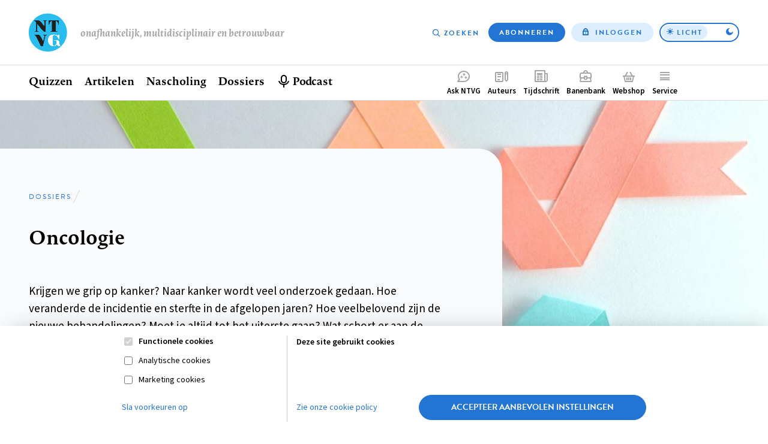

--- FILE ---
content_type: text/html; charset=UTF-8
request_url: https://www.ntvg.nl/dossiers/oncologie
body_size: 11918
content:
<!DOCTYPE html>
<html lang="nl" dir="ltr" prefix="og: https://ogp.me/ns#">
<head>
  <meta charset="utf-8" />
<meta name="description" content="Krijgen we grip op kanker? Naar kanker wordt veel onderzoek gedaan. Hoe veranderde de incidentie en sterfte in de afgelopen jaren? Hoe veelbelovend zijn de nieuwe behandelingen? Moet je altijd tot het uiterste gaan? Wat schort er aan de manier waarop we nieuwe oncolytica testen? Wat zijn veelvoorkomende bijwerkingen van immuuntherapie?Lees in het NTvG-dossier alle artikelen over dit onderwerp. En abonneer u op de e-mail alert zodat u ook de toekomstige artikelen over dit onderwerp niet mist." />
<link rel="canonical" href="https://www.ntvg.nl/dossiers/oncologie" />
<meta name="robots" content="max-image-preview:large" />
<meta property="og:site_name" content="NTVG" />
<meta property="og:title" content="Oncologie" />
<meta property="og:image" content="https://www.ntvg.nl/uploads/styles/og/public/2021-10/kanker_pixabay.jpg?itok=h2a-vLEz" />
<meta name="Generator" content="Drupal 11 (https://www.drupal.org); Commerce 3" />
<meta name="MobileOptimized" content="width" />
<meta name="HandheldFriendly" content="true" />
<meta name="viewport" content="width=device-width, initial-scale=1.0" />
<script>
window.dataLayer = window.dataLayer || [];
window.dataLayer.push({
    "entity": {
        "type": "node",
        "bundle": "dossier",
        "id": "1268469",
        "label": "Oncologie",
        "restricted": false
    },
    "user": {
        "primary_role": null
    }
});
</script>

  <title>Oncologie | NTVG</title>
  <link rel="stylesheet" media="all" href="/uploads/css/css_0-RwXQax4jtmlWDFqg0-a5Zidh17xb6pYtGqSUjVczQ.css?delta=0&amp;language=nl&amp;theme=frontend&amp;include=eJxLy0lM108DEno5mXnZ8YlZiRU6aUX5eSWpeSn66Tn5SYk5AO7fDW8" />
<link rel="stylesheet" media="all" href="/uploads/css/css_GJD2FCUNMSZH6FwZdZkn5FnlOLHQvfhBrfJJ4qY70M0.css?delta=1&amp;language=nl&amp;theme=frontend&amp;include=eJxLy0lM108DEno5mXnZ8YlZiRU6aUX5eSWpeSn66Tn5SYk5AO7fDW8" />

  <script>
    (function(d) {
      var config = {
          kitId: 'yhw5hpq',
          scriptTimeout: 0,
          async: true,
          classes: false,
          events: false
        },
        tk=d.createElement("script"),
        s=d.getElementsByTagName("script")[0];
      tk.src='https://use.typekit.net/'+config.kitId+'.js';
      tk.async=true;
      tk.onload=function(){try{Typekit.load(config)}catch(e){}};
      s.parentNode.insertBefore(tk,s)
    })(document);
  </script>
  <noscript><link rel="stylesheet" href="https://use.typekit.net/yhw5hpq.css"></noscript>
  <script type="application/json" data-drupal-selector="drupal-settings-json">{"path":{"baseUrl":"\/","pathPrefix":"","currentPath":"node\/1268469","currentPathIsAdmin":false,"isFront":false,"currentLanguage":"nl"},"pluralDelimiter":"\u0003","suppressDeprecationErrors":true,"ajaxPageState":{"libraries":"[base64]","theme":"frontend","theme_token":null},"ajaxTrustedUrl":{"\/nieuwsbrief":true,"\/dossiers\/oncologie":true},"gtag":{"tagId":"","consentMode":false,"otherIds":[],"events":[],"additionalConfigInfo":[]},"gtm":{"tagId":null,"settings":{"data_layer":"dataLayer","include_environment":false},"tagIds":["GTM-M2PXQ5X"]},"viewsAjaxHistory":{"renderPageItem":0,"initialExposedInput":{"views_dom_id:9930f492ce609fb28555612610f47ca1f374f98a7bde60ba4362700d4be680e5":null,"views_dom_id:42d16e50e574e49ea019a35e3996c4574df69ce474b55d0274dc63b67555ad5d":null}},"views":{"ajax_path":"\/views\/ajax","ajaxViews":{"views_dom_id:9930f492ce609fb28555612610f47ca1f374f98a7bde60ba4362700d4be680e5":{"view_name":"dossier_podcasts","view_display_id":"overview","view_args":"1268469","view_path":"\/node\/1268469","view_base_path":null,"view_dom_id":"9930f492ce609fb28555612610f47ca1f374f98a7bde60ba4362700d4be680e5","pager_element":0},"views_dom_id:42d16e50e574e49ea019a35e3996c4574df69ce474b55d0274dc63b67555ad5d":{"view_name":"dossier_articles","view_display_id":"overview","view_args":"1268469","view_path":"\/node\/1268469","view_base_path":null,"view_dom_id":"42d16e50e574e49ea019a35e3996c4574df69ce474b55d0274dc63b67555ad5d","pager_element":0}}},"better_exposed_filters":{"autosubmit_exclude_textfield":false},"zlogin":0,"user":{"uid":0,"permissionsHash":"2d9c9c36490c9f82c8908629806ad87f7465637e03474e249f53849fb803d8cf"}}</script>
<script src="/uploads/js/js_FufuWXZfoHZz2XSyr1pXIhyJ-jcEEdzg8TCv5t4dM6I.js?scope=header&amp;delta=0&amp;language=nl&amp;theme=frontend&amp;include=[base64]"></script>
<script src="/modules/contrib/google_tag/js/gtag.js?t8uup4"></script>
<script src="/modules/contrib/google_tag/js/gtm.js?t8uup4"></script>

</head>
<body>
<input id="invert-color-scheme" type="checkbox" tabindex="-1">
<script integrity="sha384-98ba96b952a31d738750eaf47e9ff9c22d6cbdf88f50bad5ed6a72c3672b35b9eba788259bb03021db5bfb0071e8994f">document.getElementById('invert-color-scheme').checked = !!localStorage.getItem('ntvg-invert-color-scheme')</script>
<a href="#main-content" class="skip-link">Overslaan en naar de inhoud gaan</a>
<noscript><iframe src="https://www.googletagmanager.com/ns.html?id=GTM-M2PXQ5X"
                  height="0" width="0" style="display:none;visibility:hidden"></iframe></noscript>

  <div class="dialog-off-canvas-main-canvas" data-off-canvas-main-canvas>
    
  <div id="state-navbar" hidden></div>
  <div id="state-navbar-service" hidden></div>
  <div id="state-navbar-my" hidden></div>

  <div class="page page--dossier page--header-image">
          <header class="page__header page-header">
          <div class="page-header__topbar region-topbar">
        <div id="block-sitebranding" class="region-topbar__sitebranding block-sitebranding">
  
              
        <div class="block-sitebranding__logo">
      <a class="block-sitebranding__logo-link" href="/" rel="home">
        <img class="block-sitebranding__logo-image" src="/logo.svg" alt="Home" width="102" height="56" />
      </a>
    </div>
          <div class="block-sitebranding__site-slogan">
      Onafhankelijk, multidisciplinair en betrouwbaar
    </div>
    </div>
<nav aria-labelledby="block-topnavigation-title" id="block-topnavigation" class="region-topbar__topnavigation block-topnavigation">
            
  <h2 id="block-topnavigation-title" class="visually-hidden block-topnavigation__title">Top navigation</h2>
  

            

    
                      <ul class="block-topnavigation__menu">
                                                <li class="block-topnavigation__menu-item">
                          <a href="/zoeken" data-icon="search" class="block-topnavigation__menu-item-link" data-drupal-link-system-path="search">Zoeken</a>
                                  </li>
                                                <li class="block-topnavigation__menu-item">
                          <a href="/abonneren" data-icon="subscribe" class="block-topnavigation__menu-item-link" data-drupal-link-system-path="subscribe">Abonneren</a>
                                  </li>
                                                <li class="block-topnavigation__menu-item">
                          <a href="/inloggen?destination=/dossiers/oncologie" data-icon="login" class="block-topnavigation__menu-item-link" data-drupal-link-query="{&quot;destination&quot;:&quot;\/dossiers\/oncologie&quot;}" data-drupal-link-system-path="user/login">Inloggen</a>
                                  </li>
              </ul>
      
      <label class="block-topnavigation__color-scheme-toggle color-scheme-toggle"
       for="invert-color-scheme"
       tabindex="0"
       role="button"
       aria-label="Toggle color scheme from"
>
  <span data-light>Licht</span>
  <span data-dark>Donker</span>
</label>


  </nav>


  <nav class="region-topbar__states block-states">
    <a class="block-states__link block-states__link--close" href="#" hidden>
      <span class="block-states__link-label">Sluiten</span>
    </a>

    
    <a class="block-states__link block-states__link--navbar" href="#state-navbar">
      <span class="block-states__link-label">Menu</span>
    </a>

    <a class="block-states__link block-states__link--navbar-close" href="#" hidden>
      <span class="block-states__link-label" title="Menu sluiten">Menu</span>
    </a>
  </nav>
  </div>


          <div class="page-header__navbar region-navbar">
          <nav aria-labelledby="block-mainnavigation-title" id="block-mainnavigation" class="region-navbar__mainnavigation block-mainnavigation">
            
  <h2 id="block-mainnavigation-title" class="visually-hidden block-mainnavigation__title">Hoofdnavigatie</h2>
  

            

    
                      <ul class="block-mainnavigation__menu">
                                                <li class="block-mainnavigation__menu-item">
                          <a href="/" class="block-mainnavigation__menu-item-link" data-drupal-link-system-path="&lt;front&gt;">Home</a>
                                  </li>
                                                <li class="block-mainnavigation__menu-item block-mainnavigation__menu-item--collapsed">
                          <a href="/quizzen" class="block-mainnavigation__menu-item-link" data-drupal-link-system-path="node/10000007">Quizzen</a>
                                  </li>
                                                <li class="block-mainnavigation__menu-item block-mainnavigation__menu-item--collapsed">
                          <a href="/artikelen" class="block-mainnavigation__menu-item-link" data-drupal-link-system-path="artikelen">Artikelen</a>
                                  </li>
                                                <li class="block-mainnavigation__menu-item">
                          <a href="/nascholing" class="block-mainnavigation__menu-item-link" data-drupal-link-system-path="node/10006835">Nascholing</a>
                                  </li>
                                                <li class="block-mainnavigation__menu-item">
                          <a href="/dossiers" class="block-mainnavigation__menu-item-link" data-drupal-link-system-path="dossiers">Dossiers</a>
                                  </li>
                                                <li class="block-mainnavigation__menu-item">
                          <a href="/podcast" title="Beluister podcast" class="block-mainnavigation__menu-item-link" data-drupal-link-system-path="node/10001545">Podcast</a>
                                  </li>
              </ul>
      
    

  </nav>
<nav aria-labelledby="block-complementary-navigation-title" id="block-complementary-navigation" class="region-navbar__complementary-navigation block-complementary-navigation">
            
  <h2 id="block-complementary-navigation-title" class="visually-hidden block-complementary-navigation__title">Complementair menu</h2>
  

            

    
                      <ul class="block-complementary-navigation__menu">
                                                <li class="block-complementary-navigation__menu-item">
                          <a href="/ask-ntvg" data-icon="chat-bubble" class="block-complementary-navigation__menu-item-link" data-drupal-link-system-path="ask-ntvg">Ask NTVG</a>
                                </li>
                                                <li class="block-complementary-navigation__menu-item">
                          <a href="/service/authors/instructions" data-icon="paper-pencil" class="block-complementary-navigation__menu-item-link">Auteurs</a>
                                </li>
                                                <li class="block-complementary-navigation__menu-item">
                          <a href="/tijdschrift" data-icon="magazine" class="block-complementary-navigation__menu-item-link" data-drupal-link-system-path="magazine">Tijdschrift</a>
                                </li>
                                                <li class="block-complementary-navigation__menu-item">
                          <a href="https://vacatures.ntvg.nl/" data-icon="job-posting" class="block-complementary-navigation__menu-item-link">Banenbank</a>
                                </li>
                                                <li class="block-complementary-navigation__menu-item">
                          <a href="/webshop" data-icon="shopping-basket" class="block-complementary-navigation__menu-item-link" data-drupal-link-system-path="webshop">Webshop</a>
                                </li>
                                                <li class="block-complementary-navigation__menu-item block-complementary-navigation__menu-item--expanded">
                          <a href="#state-navbar-service" data-icon="service" class="block-complementary-navigation__menu-item-link">Service</a>
                                                <ul class="block-complementary-navigation__submenu" data-menu="service">
        <a class="block-complementary-navigation__submenu-close" href="#">
          <span>Sluiten</span>
        </a>

        <span class="block-complementary-navigation__submenu-title">
                      <a class="block-complementary-navigation__submenu-title-link" href="/service">
              Service
            </a>
                  </span>

                                                <li class="block-complementary-navigation__submenu-item">
                          <a href="/service/contact" class="block-complementary-navigation__submenu-item-link" data-drupal-link-system-path="node/10000009">Contact</a>
                                  </li>
                                                <li class="block-complementary-navigation__submenu-item">
                          <a href="/service/veelgestelde-vragen" class="block-complementary-navigation__submenu-item-link" data-drupal-link-system-path="node/10000012">Veelgestelde vragen</a>
                                  </li>
                                                <li class="block-complementary-navigation__submenu-item">
                          <a href="https://www.ntvg.nl/abonneren" title="Abonneren" class="block-complementary-navigation__submenu-item-link">Abonneren</a>
                                  </li>
                                                <li class="block-complementary-navigation__submenu-item block-complementary-navigation__submenu-item--collapsed">
                          <a href="/service/auteurs" class="block-complementary-navigation__submenu-item-link" data-drupal-link-system-path="node/10000017">Auteurs</a>
                                  </li>
                                                <li class="block-complementary-navigation__submenu-item">
                          <a href="/service/adverteren-het-ntvg" class="block-complementary-navigation__submenu-item-link" data-drupal-link-system-path="node/10000016">Adverteren</a>
                                  </li>
                                                <li class="block-complementary-navigation__submenu-item block-complementary-navigation__submenu-item--collapsed">
                          <a href="/service/over-ntvg" class="block-complementary-navigation__submenu-item-link" data-drupal-link-system-path="node/10000013">Over NTVG</a>
                                  </li>
                                                <li class="block-complementary-navigation__submenu-item">
                          <a href="/av" title="Algemene Voorwaarden NTvG" class="block-complementary-navigation__submenu-item-link">Algemene Voorwaarden</a>
                                  </li>
                                                <li class="block-complementary-navigation__submenu-item">
                          <a href="https://www.ntvg.nl/nieuwsbrief" title="Meld je aan voor één van onze nieuwsbrieven" class="block-complementary-navigation__submenu-item-link">Nieuwsbrieven</a>
                                  </li>
                                                <li class="block-complementary-navigation__submenu-item">
                          <a href="/service/over-ntvg/werken-bij-het-ntvg" title="Kom werken bij het NTvG" class="block-complementary-navigation__submenu-item-link" data-drupal-link-system-path="node/10000064">Vacatures</a>
                                  </li>
              </ul>
      
                    </li>
                                                <li class="block-complementary-navigation__menu-item">
                          <a href="/zoeken" data-icon="search" class="block-complementary-navigation__menu-item-link" data-drupal-link-system-path="search">Zoeken</a>
                                </li>
                                                <li class="block-complementary-navigation__menu-item">
                          <a href="/abonneren" data-icon="subscribe" class="block-complementary-navigation__menu-item-link" data-drupal-link-system-path="subscribe">Abonneren</a>
                                </li>
              </ul>
      
        <label class="block-complementary-navigation__color-scheme-toggle color-scheme-toggle"
       for="invert-color-scheme"
       tabindex="0"
       role="button"
       aria-label="Toggle color scheme from"
>
  <span data-light>Licht</span>
  <span data-dark>Donker</span>
</label>
  

  </nav>

      </div>


        <a id="main-content" tabindex="-1"></a>        
      </header>
    
          <main class="page__body page-body">
          <div class="page-body__content-header region-content-header">
            <div id="block-breadcrumb" class="region-content-header__breadcrumb block-breadcrumb">
  
              
            <nav class="breadcrumb" aria-labelledby="breadcrumb">
          <h2 id="breadcrumb" class="breadcrumb__label">Kruimelpad</h2>
        <ol class="breadcrumb__list" itemscope itemtype="http://schema.org/BreadcrumbList">
          <li class="breadcrumb__item" itemprop="itemListElement" itemscope itemtype="http://schema.org/ListItem">
                  <a class="breadcrumb__item-link" href="/" itemprop="item"><span itemprop="name">Home</span></a>
                <meta itemprop="position" content="1" />
      </li>
          <li class="breadcrumb__item" itemprop="itemListElement" itemscope itemtype="http://schema.org/ListItem">
                  <a class="breadcrumb__item-link" href="/dossiers" itemprop="item"><span itemprop="name">Dossiers</span></a>
                <meta itemprop="position" content="2" />
      </li>
        </ol>
  </nav>

      </div>
  <div id="block-pagetitle" class="region-content-header__pagetitle block-pagetitle">
  
              
        
  <h1>
<span>Oncologie</span>
</h1>


      </div>
  <div id="block-header-node" class="region-content-header__header-node block-header-node">
  
              
        
<div class="node-dossier-header node-dossier-header--promoted">
            <div class="node-dossier-header__image">
                                                        <div class="media-image-visual">
              <div class="media-image-visual__source">
                                                            <picture>
                  <source srcset="/uploads/styles/3x1_xl/public/2021-10/kanker_pixabay.jpg?itok=rrrLmysf 1x" media="all and (min-width: 90rem)" type="image/jpeg" width="1920" height="640"/>
              <source srcset="/uploads/styles/3x1_lg/public/2021-10/kanker_pixabay.jpg?itok=wWcM7oaU 1x" media="all and (min-width: 75rem) and (max-width: 89.999rem)" type="image/jpeg" width="1620" height="540"/>
              <source srcset="/uploads/styles/3x1_md/public/2021-10/kanker_pixabay.jpg?itok=dKAOoi-H 1x" media="all and (min-width: 62rem) and (max-width: 74.999rem)" type="image/jpeg" width="1020" height="340"/>
              <source srcset="/uploads/styles/16x10_xs/public/2021-10/kanker_pixabay.jpg?itok=PbYS6-Rw 1x" media="all and (min-width: 36rem) and (max-width: 61.999rem)" type="image/jpeg" width="640" height="400"/>
              <source srcset="/uploads/styles/16x10_xs/public/2021-10/kanker_pixabay.jpg?itok=PbYS6-Rw 1x" media="all and (max-width: 35.999rem)" type="image/jpeg" width="640" height="400"/>
                  <img loading="eager" class="responsive-image" data-focal-x="5" data-focal-y="5" width="1920" height="640" src="/uploads/styles/3x1_xl/public/2021-10/kanker_pixabay.jpg?itok=rrrLmysf" alt="Oncologie" />

  </picture>

                    </div>

  </div>
                    </div>


  <div class="node-dossier-header__content">
            <div class="node-dossier-header__body">
                                              
  <div class="node-dossier-header__body-item text-minimal-html"><p>Krijgen we grip op kanker?&nbsp;Naar kanker wordt veel onderzoek gedaan. Hoe veranderde de incidentie en sterfte in de afgelopen jaren? Hoe veelbelovend zijn de nieuwe behandelingen? Moet je altijd tot het uiterste gaan?&nbsp;Wat schort er aan de manier waarop we nieuwe oncolytica testen? Wat zijn veelvoorkomende&nbsp;bijwerkingen van immuuntherapie?</p><p>Lees in het NTvG-dossier alle artikelen over dit onderwerp. En abonneer u&nbsp;op de e-mail&nbsp;<em>alert</em>&nbsp;zodat u ook de toekomstige artikelen over dit onderwerp niet mist.&nbsp;</p></div>
                    </div>

  </div>
</div>

      </div>

      </div>


        

          <div class="page-body__content region-content">
            <div id="block-messages" class="region-content__messages block-messages">
  
              
        <div data-drupal-messages-fallback class="hidden"></div>
      </div>
  <div id="block-primary-content" class="region-content__primary-content block-primary-content">
  
              
        
<article class="node-dossier-full node-dossier-full--promoted">
      
        

    
    <div class="node-dossier-full__content">
      
    </div>

      </article>

      </div>
  <div class="views-element-container region-content__dossier-articles block-dossier-articles" id="block-dossier-articles">
          
            
      <div><div class="view-dossier-articles-overview js-view-dom-id-42d16e50e574e49ea019a35e3996c4574df69ce474b55d0274dc63b67555ad5d"><section class="view-filters"><input class="view-filters__toggle" type="checkbox" id="-toggle"><h2 class="view-filters__title"><label for="-toggle">
          Filter Artikelen        </label></h2><div class="view-filters__content"><form class="bef-exposed-form form-views-exposed-form" data-bef-auto-submit-full-form="" data-bef-auto-submit="" data-bef-auto-submit-delay="1000" data-bef-auto-submit-minimum-length="3" data-drupal-selector="views-exposed-form-dossier-articles-overview" action="/dossiers/oncologie" method="get" id="views-exposed-form-dossier-articles-overview" accept-charset="UTF-8"><fieldset data-drupal-selector="edit-category" id="edit-category--wrapper" class="fieldgroup form-composite form-type-checkboxes js-form-item form-item js-form-wrapper form-wrapper"><legend><span class="form-type-checkboxes__legend">Rubriek</span></legend><div class="form-type-checkboxes__content"><div class="form-type-checkboxes-tree form-type-checkboxes-tree--nested form-type-checkboxes-tree--inline bef-select-all-none-nested"><ul class="form-type-checkboxes-tree__list"><li class="form-type-checkboxes-tree__item"><div class="form-type-checkboxes-tree__item-title form-views-exposed-form__category-n js-form-item js-form-type-checkbox js-form-item-category-n form-item form-type-checkbox"><input data-drupal-selector="edit-category-286" type="checkbox" id="edit-category-286" name="category[286]" value="286" class="form-checkbox" /><label for="edit-category-286" class="form-item__label option">Klinische praktijk <span>(44)</span></label></div><ul class="form-type-checkboxes-tree__list"><li class="form-type-checkboxes-tree__item"><div class="form-type-checkboxes-tree__item-title form-views-exposed-form__category-n js-form-item js-form-type-checkbox js-form-item-category-n form-item form-type-checkbox"><input data-drupal-selector="edit-category-10000100" type="checkbox" id="edit-category-10000100" name="category[10000100]" value="10000100" class="form-checkbox" /><label for="edit-category-10000100" class="form-item__label option">10 vragen over <span>(3)</span></label></div><li class="form-type-checkboxes-tree__item"><div class="form-type-checkboxes-tree__item-title form-views-exposed-form__category-n js-form-item js-form-type-checkbox js-form-item-category-n form-item form-type-checkbox"><input data-drupal-selector="edit-category-298" type="checkbox" id="edit-category-298" name="category[298]" value="298" class="form-checkbox" /><label for="edit-category-298" class="form-item__label option">Diagnose in beeld <span>(10)</span></label></div><li class="form-type-checkboxes-tree__item"><div class="form-type-checkboxes-tree__item-title form-views-exposed-form__category-n js-form-item js-form-type-checkbox js-form-item-category-n form-item form-type-checkbox"><input data-drupal-selector="edit-category-10000099" type="checkbox" id="edit-category-10000099" name="category[10000099]" value="10000099" class="form-checkbox" /><label for="edit-category-10000099" class="form-item__label option">Klinische praktijk <span>(11)</span></label></div><li class="form-type-checkboxes-tree__item"><div class="form-type-checkboxes-tree__item-title form-views-exposed-form__category-n js-form-item js-form-type-checkbox js-form-item-category-n form-item form-type-checkbox"><input data-drupal-selector="edit-category-296" type="checkbox" id="edit-category-296" name="category[296]" value="296" class="form-checkbox" /><label for="edit-category-296" class="form-item__label option">Casuïstiek <span>(6)</span></label></div><li class="form-type-checkboxes-tree__item"><div class="form-type-checkboxes-tree__item-title form-views-exposed-form__category-n js-form-item js-form-type-checkbox js-form-item-category-n form-item form-type-checkbox"><input data-drupal-selector="edit-category-295" type="checkbox" id="edit-category-295" name="category[295]" value="295" class="form-checkbox" /><label for="edit-category-295" class="form-item__label option">Stand van zaken <span>(4)</span></label></div><li class="form-type-checkboxes-tree__item"><div class="form-type-checkboxes-tree__item-title form-views-exposed-form__category-n js-form-item js-form-type-checkbox js-form-item-category-n form-item form-type-checkbox"><input data-drupal-selector="edit-category-527" type="checkbox" id="edit-category-527" name="category[527]" value="527" class="form-checkbox" /><label for="edit-category-527" class="form-item__label option">Leerartikel <span>(7)</span></label></div><li class="form-type-checkboxes-tree__item"><div class="form-type-checkboxes-tree__item-title form-views-exposed-form__category-n js-form-item js-form-type-checkbox js-form-item-category-n form-item form-type-checkbox"><input data-drupal-selector="edit-category-297" type="checkbox" id="edit-category-297" name="category[297]" value="297" class="form-checkbox" /><label for="edit-category-297" class="form-item__label option">Nieuwe technieken <span>(1)</span></label></div><li class="form-type-checkboxes-tree__item"><div class="form-type-checkboxes-tree__item-title form-views-exposed-form__category-n js-form-item js-form-type-checkbox js-form-item-category-n form-item form-type-checkbox"><input data-drupal-selector="edit-category-503" type="checkbox" id="edit-category-503" name="category[503]" value="503" class="form-checkbox" /><label for="edit-category-503" class="form-item__label option">Nieuwe technieken: 5 jaar later <span>(2)</span></label></div></ul><li class="form-type-checkboxes-tree__item"><div class="form-type-checkboxes-tree__item-title form-views-exposed-form__category-n js-form-item js-form-type-checkbox js-form-item-category-n form-item form-type-checkbox"><input data-drupal-selector="edit-category-283" type="checkbox" id="edit-category-283" name="category[283]" value="283" class="form-checkbox" /><label for="edit-category-283" class="form-item__label option">In het kort <span>(30)</span></label></div><ul class="form-type-checkboxes-tree__list"><li class="form-type-checkboxes-tree__item"><div class="form-type-checkboxes-tree__item-title form-views-exposed-form__category-n js-form-item js-form-type-checkbox js-form-item-category-n form-item form-type-checkbox"><input data-drupal-selector="edit-category-10000104" type="checkbox" id="edit-category-10000104" name="category[10000104]" value="10000104" class="form-checkbox" /><label for="edit-category-10000104" class="form-item__label option">In het kort <span>(17)</span></label></div><li class="form-type-checkboxes-tree__item"><div class="form-type-checkboxes-tree__item-title form-views-exposed-form__category-n js-form-item js-form-type-checkbox js-form-item-category-n form-item form-type-checkbox"><input data-drupal-selector="edit-category-301" type="checkbox" id="edit-category-301" name="category[301]" value="301" class="form-checkbox" /><label for="edit-category-301" class="form-item__label option">Nieuws <span>(13)</span></label></div></ul><li class="form-type-checkboxes-tree__item"><div class="form-type-checkboxes-tree__item-title form-views-exposed-form__category-n js-form-item js-form-type-checkbox js-form-item-category-n form-item form-type-checkbox"><input data-drupal-selector="edit-category-284" type="checkbox" id="edit-category-284" name="category[284]" value="284" class="form-checkbox" /><label for="edit-category-284" class="form-item__label option">Opinie <span>(22)</span></label></div><ul class="form-type-checkboxes-tree__list"><li class="form-type-checkboxes-tree__item"><div class="form-type-checkboxes-tree__item-title form-views-exposed-form__category-n js-form-item js-form-type-checkbox js-form-item-category-n form-item form-type-checkbox"><input data-drupal-selector="edit-category-290" type="checkbox" id="edit-category-290" name="category[290]" value="290" class="form-checkbox" /><label for="edit-category-290" class="form-item__label option">Commentaar <span>(10)</span></label></div><li class="form-type-checkboxes-tree__item"><div class="form-type-checkboxes-tree__item-title form-views-exposed-form__category-n js-form-item js-form-type-checkbox js-form-item-category-n form-item form-type-checkbox"><input data-drupal-selector="edit-category-291" type="checkbox" id="edit-category-291" name="category[291]" value="291" class="form-checkbox" /><label for="edit-category-291" class="form-item__label option">Ter discussie <span>(10)</span></label></div><li class="form-type-checkboxes-tree__item"><div class="form-type-checkboxes-tree__item-title form-views-exposed-form__category-n js-form-item js-form-type-checkbox js-form-item-category-n form-item form-type-checkbox"><input data-drupal-selector="edit-category-566" type="checkbox" id="edit-category-566" name="category[566]" value="566" class="form-checkbox" /><label for="edit-category-566" class="form-item__label option">Promotiestelling <span>(2)</span></label></div></ul><li class="form-type-checkboxes-tree__item"><div class="form-type-checkboxes-tree__item-title form-views-exposed-form__category-n js-form-item js-form-type-checkbox js-form-item-category-n form-item form-type-checkbox"><input data-drupal-selector="edit-category-285" type="checkbox" id="edit-category-285" name="category[285]" value="285" class="form-checkbox" /><label for="edit-category-285" class="form-item__label option">Onderzoek <span>(12)</span></label></div><ul class="form-type-checkboxes-tree__list"><li class="form-type-checkboxes-tree__item"><div class="form-type-checkboxes-tree__item-title form-views-exposed-form__category-n js-form-item js-form-type-checkbox js-form-item-category-n form-item form-type-checkbox"><input data-drupal-selector="edit-category-319" type="checkbox" id="edit-category-319" name="category[319]" value="319" class="form-checkbox" /><label for="edit-category-319" class="form-item__label option">Onderzoek <span>(12)</span></label></div></ul><li class="form-type-checkboxes-tree__item"><div class="form-type-checkboxes-tree__item-title form-views-exposed-form__category-n js-form-item js-form-type-checkbox js-form-item-category-n form-item form-type-checkbox"><input data-drupal-selector="edit-category-287" type="checkbox" id="edit-category-287" name="category[287]" value="287" class="form-checkbox" /><label for="edit-category-287" class="form-item__label option">Perspectief <span>(17)</span></label></div><ul class="form-type-checkboxes-tree__list"><li class="form-type-checkboxes-tree__item"><div class="form-type-checkboxes-tree__item-title form-views-exposed-form__category-n js-form-item js-form-type-checkbox js-form-item-category-n form-item form-type-checkbox"><input data-drupal-selector="edit-category-10000101" type="checkbox" id="edit-category-10000101" name="category[10000101]" value="10000101" class="form-checkbox" /><label for="edit-category-10000101" class="form-item__label option">Recht en Ethiek <span>(2)</span></label></div><li class="form-type-checkboxes-tree__item"><div class="form-type-checkboxes-tree__item-title form-views-exposed-form__category-n js-form-item js-form-type-checkbox js-form-item-category-n form-item form-type-checkbox"><input data-drupal-selector="edit-category-304" type="checkbox" id="edit-category-304" name="category[304]" value="304" class="form-checkbox" /><label for="edit-category-304" class="form-item__label option">Zorg <span>(11)</span></label></div><li class="form-type-checkboxes-tree__item"><div class="form-type-checkboxes-tree__item-title form-views-exposed-form__category-n js-form-item js-form-type-checkbox js-form-item-category-n form-item form-type-checkbox"><input data-drupal-selector="edit-category-445" type="checkbox" id="edit-category-445" name="category[445]" value="445" class="form-checkbox" /><label for="edit-category-445" class="form-item__label option">Organisatie van zorg <span>(1)</span></label></div><li class="form-type-checkboxes-tree__item"><div class="form-type-checkboxes-tree__item-title form-views-exposed-form__category-n js-form-item js-form-type-checkbox js-form-item-category-n form-item form-type-checkbox"><input data-drupal-selector="edit-category-10000136" type="checkbox" id="edit-category-10000136" name="category[10000136]" value="10000136" class="form-checkbox" /><label for="edit-category-10000136" class="form-item__label option">Metamedica <span>(3)</span></label></div></ul><li class="form-type-checkboxes-tree__item"><div class="form-type-checkboxes-tree__item-title form-views-exposed-form__category-n js-form-item js-form-type-checkbox js-form-item-category-n form-item form-type-checkbox"><input data-drupal-selector="edit-category-288" type="checkbox" id="edit-category-288" name="category[288]" value="288" class="form-checkbox" /><label for="edit-category-288" class="form-item__label option">Varia <span>(1)</span></label></div><ul class="form-type-checkboxes-tree__list"><li class="form-type-checkboxes-tree__item"><div class="form-type-checkboxes-tree__item-title form-views-exposed-form__category-n js-form-item js-form-type-checkbox js-form-item-category-n form-item form-type-checkbox"><input data-drupal-selector="edit-category-10000008" type="checkbox" id="edit-category-10000008" name="category[10000008]" value="10000008" class="form-checkbox" /><label for="edit-category-10000008" class="form-item__label option">Infographics <span>(1)</span></label></div></ul><li class="form-type-checkboxes-tree__item"><div class="form-type-checkboxes-tree__item-title form-views-exposed-form__category-n js-form-item js-form-type-checkbox js-form-item-category-n form-item form-type-checkbox"><input data-drupal-selector="edit-category-10000075" type="checkbox" id="edit-category-10000075" name="category[10000075]" value="10000075" class="form-checkbox" /><label for="edit-category-10000075" class="form-item__label option">Journalistiek <span>(5)</span></label></div><ul class="form-type-checkboxes-tree__list"><li class="form-type-checkboxes-tree__item"><div class="form-type-checkboxes-tree__item-title form-views-exposed-form__category-n js-form-item js-form-type-checkbox js-form-item-category-n form-item form-type-checkbox"><input data-drupal-selector="edit-category-10000103" type="checkbox" id="edit-category-10000103" name="category[10000103]" value="10000103" class="form-checkbox" /><label for="edit-category-10000103" class="form-item__label option">Medische journalistiek <span>(2)</span></label></div><li class="form-type-checkboxes-tree__item"><div class="form-type-checkboxes-tree__item-title form-views-exposed-form__category-n js-form-item js-form-type-checkbox js-form-item-category-n form-item form-type-checkbox"><input data-drupal-selector="edit-category-529" type="checkbox" id="edit-category-529" name="category[529]" value="529" class="form-checkbox" /><label for="edit-category-529" class="form-item__label option">Analyse <span>(1)</span></label></div><li class="form-type-checkboxes-tree__item"><div class="form-type-checkboxes-tree__item-title form-views-exposed-form__category-n js-form-item js-form-type-checkbox js-form-item-category-n form-item form-type-checkbox"><input data-drupal-selector="edit-category-318" type="checkbox" id="edit-category-318" name="category[318]" value="318" class="form-checkbox" /><label for="edit-category-318" class="form-item__label option">Interview <span>(2)</span></label></div></li></ul></li></ul></div></div></fieldset><div data-drupal-selector="edit-actions" class="form-actions js-form-wrapper form-wrapper" id="edit-actions"><button data-bef-auto-submit-click="" data-drupal-selector="edit-submit-dossier-articles" type="submit" id="edit-submit-dossier-articles" value="Toepassen" class="button js-form-submit form-submit">Toepassen</button></div></form></div></section><div class="view-dossier-articles-overview__content"><div data-drupal-views-infinite-scroll-content-wrapper class="views-infinite-scroll-content-wrapper clearfix"><div class="view-dossier-articles-overview__row"><article class="node-article-docket"><a class="node-article-docket__link" href="/artikelen/gesprekken-over-het-levenseinde" rel="bookmark"><div class="node-article-docket__image"><div class="media-image-docket"><div class="media-image-docket__source"><img loading="lazy" class="responsive-image" data-focal-x="5" data-focal-y="5" src="/uploads/styles/4x3_xxsm/public/2025-12/d8800_website2_0.PNG?itok=7T2ipQ8l" width="240" height="180" alt="Vrouw met hand op schouder van man" title="Beeld: Cheyenne Goudswaard" /></div></div></div><div class="node-article-docket__content"><div class="node-article-docket__kicker"><div class="node-article-docket__category">
                                                        10 vragen over                    </div></div><h3 class="node-article-docket__title"><span>Gesprekken over het levenseinde</span></h3><footer class="node-article-docket__meta"><div class="node-article-docket__published"><time datetime="2025-12-09T05:00:00Z">9 december 2025</time></div></footer></div></a></article></div><div class="view-dossier-articles-overview__row"><article class="node-article-docket"><a class="node-article-docket__link" href="/artikelen/niet-iedereen-met-slokdarmkanker-hoeft-geopereerd-te-worden" rel="bookmark"><div class="node-article-docket__image"><div class="media-image-docket"><div class="media-image-docket__source"><img loading="lazy" class="responsive-image" data-focal-x="5" data-focal-y="5" src="/uploads/styles/4x3_xxsm/public/2025-11/D8721_F0.jpg?itok=Ffp70GJW" width="240" height="180" alt="Tumor in de slokdarm" title="Beeld: Kateryna Kon/Shutterstock" /></div></div></div><div class="node-article-docket__content"><div class="node-article-docket__kicker"><div class="node-article-docket__category">
                                                        Onderzoek                    </div></div><h3 class="node-article-docket__title"><span>Niet iedereen met slokdarmkanker hoeft geopereerd te worden</span></h3><footer class="node-article-docket__meta"><div class="node-article-docket__published"><time datetime="2025-11-25T05:00:00Z">25 november 2025</time></div></footer></div></a></article></div><div class="view-dossier-articles-overview__row"><article class="node-article-docket"><a class="node-article-docket__link" href="/artikelen/multi-kankerscreening" rel="bookmark"><div class="node-article-docket__image"><div class="media-image-docket"><div class="media-image-docket__source"><img loading="lazy" class="responsive-image" data-focal-x="5" data-focal-y="5" src="/uploads/styles/4x3_xxsm/public/2021-09/Perspectief%203_bijgesneden.jpg?itok=fbom3Bic" width="240" height="180" alt="Perspectief" /></div></div></div><div class="node-article-docket__content"><div class="node-article-docket__kicker"><div class="node-article-docket__category">
                                                        Metamedica                    </div></div><h3 class="node-article-docket__title"><span>Multi-kankerscreening?</span></h3><footer class="node-article-docket__meta"><div class="node-article-docket__published"><time datetime="2025-11-20T05:00:00Z">20 november 2025</time></div></footer></div></a></article></div><div class="view-dossier-articles-overview__row"><article class="node-article-docket"><a class="node-article-docket__link" href="/artikelen/aspirine-als-wapen-tegen-colorectaal-carcinoom" rel="bookmark"><div class="node-article-docket__image"><div class="media-image-docket"><div class="media-image-docket__source"><img loading="lazy" class="responsive-image" data-focal-x="5" data-focal-y="5" src="/uploads/styles/4x3_xxsm/public/1865-C5/90/C5906_F0.jpeg?h=82f92a78&amp;itok=RQA_Vkxd" width="240" height="180" alt="Bruistablet" title="Beeld: New Africa/Shutterstock" /></div></div></div><div class="node-article-docket__content"><div class="node-article-docket__kicker"><div class="node-article-docket__category">
                                                        Nieuws                    </div></div><h3 class="node-article-docket__title"><span>Aspirine als wapen tegen colorectaal carcinoom</span></h3><footer class="node-article-docket__meta"><div class="node-article-docket__published"><time datetime="2025-11-18T05:00:00Z">18 november 2025</time></div></footer></div></a></article></div><div class="view-dossier-articles-overview__row"><article class="node-article-docket node-article-docket--promoted"><a class="node-article-docket__link" href="/artikelen/test-op-borstkankergenen-bij-uitgezaaide-prostaatkanker" rel="bookmark"><div class="node-article-docket__image"><div class="media-image-docket"><div class="media-image-docket__source"><img loading="lazy" class="responsive-image" data-focal-x="5" data-focal-y="5" src="/uploads/styles/4x3_xxsm/public/2025-C5/89/C5897_F0.jpeg?h=05c751f0&amp;itok=VYwun2s6" width="240" height="180" alt="Illustratie van DNA-streams en poppetjes" title="Beeld: vectorfusionart/Shutterstock" /></div></div></div><div class="node-article-docket__content"><div class="node-article-docket__kicker"><div class="node-article-docket__category">
                                                        In het kort                    </div></div><h3 class="node-article-docket__title"><span>Test op borstkankergenen bij uitgezaaide prostaatkanker</span></h3><footer class="node-article-docket__meta"><div class="node-article-docket__published"><time datetime="2025-11-04T05:00:00Z">4 november 2025</time></div></footer></div></a></article></div><div class="view-dossier-articles-overview__row"><article class="node-article-docket node-article-docket--promoted"><a class="node-article-docket__link" href="/artikelen/vitamine-b12-ter-preventie-handvoetsyndroom" rel="bookmark"><div class="node-article-docket__image"><div class="media-image-docket"><div class="media-image-docket__source"><img loading="lazy" class="responsive-image" data-focal-x="5" data-focal-y="5" src="/uploads/styles/4x3_xxsm/public/2025-C5/89/C5899_F0.jpeg?h=82f92a78&amp;itok=XDHbGmzD" width="240" height="180" alt="Iemand met pijn aan de voet" title="Beeld: N team/Shutterstock" /></div></div></div><div class="node-article-docket__content"><div class="node-article-docket__kicker"><div class="node-article-docket__category">
                                                        In het kort                    </div></div><h3 class="node-article-docket__title"><span>Vitamine B12 ter preventie handvoetsyndroom</span></h3><footer class="node-article-docket__meta"><div class="node-article-docket__published"><time datetime="2025-11-04T05:00:00Z">4 november 2025</time></div></footer></div></a></article></div><div class="view-dossier-articles-overview__row"><article class="node-article-docket"><a class="node-article-docket__link" href="/artikelen/semencryopreservatie-bij-een-gesedeerde-patient" rel="bookmark"><div class="node-article-docket__image"><div class="media-image-docket"><div class="media-image-docket__source"><img loading="lazy" class="responsive-image" data-focal-x="5" data-focal-y="5" src="/uploads/styles/4x3_xxsm/public/2025-10/D8764_F0.jpg?itok=BoqnzYG9" width="240" height="180" alt="Illustratie van een eicel met zaadcellen" title="Beeld: Anna June" /></div></div></div><div class="node-article-docket__content"><div class="node-article-docket__kicker"><div class="node-article-docket__category">
                                                        Metamedica                    </div></div><h3 class="node-article-docket__title"><span>Semencryopreservatie bij een gesedeerde patiënt</span></h3><footer class="node-article-docket__meta"><div class="node-article-docket__published"><time datetime="2025-10-27T05:00:00Z">27 oktober 2025</time></div></footer></div></a></article></div><div class="view-dossier-articles-overview__row"><article class="node-article-docket"><a class="node-article-docket__link" href="/artikelen/kanker-door-meer-ct-scans" rel="bookmark"><div class="node-article-docket__image"><div class="media-image-docket"><div class="media-image-docket__source"><img loading="lazy" class="responsive-image" data-focal-x="5" data-focal-y="5" src="/uploads/styles/4x3_xxsm/public/2025-10/D8747_F0.jpg?itok=n3DjzL82" width="240" height="180" alt="Illustratie van mensen en een MRI" title="Beeld: Anna June" /></div></div></div><div class="node-article-docket__content"><div class="node-article-docket__kicker"><div class="node-article-docket__category">
                                                        Ter discussie                    </div></div><h3 class="node-article-docket__title"><span>Kanker door meer CT-scans</span></h3><footer class="node-article-docket__meta"><div class="node-article-docket__published"><time datetime="2025-10-23T04:00:00Z">23 oktober 2025</time></div></footer></div></a></article></div><div class="view-dossier-articles-overview__row"><article class="node-article-docket"><a class="node-article-docket__link" href="/artikelen/opvliegers-door-hormoontherapie-dit-middel-kan-helpen" rel="bookmark"><div class="node-article-docket__image"><div class="media-image-docket"><div class="media-image-docket__source"><img loading="lazy" class="responsive-image" data-focal-x="5" data-focal-y="5" src="/uploads/styles/4x3_xxsm/public/2025-C5/89/C5892_F0.jpeg?h=119335f7&amp;itok=Rx940WuK" width="240" height="180" alt="Waaier" title="Beeld: 9dreamstudio/iStock.com" /></div></div></div><div class="node-article-docket__content"><div class="node-article-docket__kicker"><div class="node-article-docket__category">
                                                        Nieuws                    </div></div><h3 class="node-article-docket__title"><span>Opvliegers door hormoontherapie? Dit middel kan helpen</span></h3><footer class="node-article-docket__meta"><div class="node-article-docket__published"><time datetime="2025-10-15T04:00:00Z">15 oktober 2025</time></div></footer></div></a></article></div><div class="view-dossier-articles-overview__row"><article class="node-article-docket node-article-docket--promoted"><a class="node-article-docket__link" href="/artikelen/een-vrouw-met-een-lytische-botafwijking" rel="bookmark"><div class="node-article-docket__image"><div class="media-image-docket"><div class="media-image-docket__source"><img loading="lazy" class="responsive-image" data-focal-x="5" data-focal-y="5" src="/uploads/styles/4x3_xxsm/public/2025-09/D8341_F0.jpg?itok=1giaE7Vv" width="240" height="180" alt="Vrouw die valt " title="Beeld: yukinco/iStock.com" /></div></div></div><div class="node-article-docket__content"><div class="node-article-docket__kicker"><div class="node-article-docket__category">
                                                        Diagnose in beeld                    </div></div><h3 class="node-article-docket__title"><span>Een vrouw met een lytische botafwijking</span></h3><footer class="node-article-docket__meta"><div class="node-article-docket__published"><time datetime="2025-10-08T04:00:00Z">8 oktober 2025</time></div></footer></div></a></article></div></div></div><div class="view-dossier-articles-overview__pager"><ul class="js-pager__items pager-infinite" data-drupal-views-infinite-scroll-pager><li class="pager-infinite__item"><a class="pager-infinite__link" href="?page=1" title="Meer items laden" rel="next">Laad meer artikelen</a></li></ul></div></div></div>
      </div>
  <div class="views-element-container region-content__dossier-podcasts block-dossier-podcasts" id="block-dossier-podcasts">
          
            
      <div><div class="view-dossier-podcasts-overview js-view-dom-id-9930f492ce609fb28555612610f47ca1f374f98a7bde60ba4362700d4be680e5"><div class="view-dossier-podcasts-overview__content"><div data-drupal-views-infinite-scroll-content-wrapper class="views-infinite-scroll-content-wrapper clearfix"><div class="view-dossier-podcasts-overview__row"><article class="node-podcast-card node-podcast-card--promoted node-podcast-card--sticky"><a class="node-podcast-card__link" href="/podcast/60-het-recht-om-niet-te-weten" rel="bookmark"><div class="node-podcast-card__image"><div class="media-image-16x10-sm"><div class="media-image-16x10-sm__source"><picture><source srcset="/uploads/styles/16x10_xs/public/2025-06/podcast_veelblauw_0.png?itok=-ANuUtwq 1x" media="all and (max-width: 35.999rem)" type="image/png" width="640" height="400"/><img loading="eager" class="responsive-image" data-focal-x="5" data-focal-y="5" width="640" height="400" src="/uploads/styles/16x10_xs/public/2025-06/podcast_veelblauw_0.png?itok=-ANuUtwq" alt="NTVG Podcast Logo" /></picture></div></div></div><div class="node-podcast-card__content"><div class="node-podcast-card__kicker">
          Podcast
      </div><h3 class="node-podcast-card__title">
        #60 Het recht om niet te weten
      </h3><footer class="node-podcast-card__meta">
          12 juni 2025
  
      </footer></div></a></article></div></div></div><div class="view-dossier-podcasts-overview__pager"></div></div></div>
      </div>

      </div>

      </main>
    
          <footer class="page__footer page-footer">
        <div class="page-footer__footer region-footer">
            <div id="block-mailing-subscribe" class="region-footer__mailing-subscribe block-mailing-subscribe">
  
                <h2 class="block-mailing-subscribe__title">Alle ontwikkelingen op de voet volgen?</h2>
            
        <p>Schrijf je nu in voor onze nieuwsbrief en ontvang iedere donderdag de meest opvallende artikelen in je mailbox.</p>
<form class="form-mailing-subscribe" data-drupal-selector="mailing-subscribe" action="/nieuwsbrief" method="post" id="mailing-subscribe" accept-charset="UTF-8">
  <div class="form-mailing-subscribe__email js-form-item js-form-type-email js-form-item-email form-item form-type-email form-item--no-label">
      <label for="edit-email" class="form-item__label visually-hidden js-form-required form-item__label--required">E-mailadres</label>
          <input data-drupal-selector="edit-email" type="email" id="edit-email" name="email" value="" size="50" maxlength="254" placeholder="Schrijf je nu in voor onze nieuwsbrief..." class="form-email required" required="required" />

        </div>
  <input data-drupal-selector="edit-lists-articles-latest" type="hidden" name="lists[articles_latest]" value="1" />
    <button data-drupal-selector="edit-submit" type="submit" id="edit-submit" value="Aanmelden" class="button js-form-submit form-submit">Aanmelden</button>
  <input data-drupal-selector="edit-mailing-subscribe" type="hidden" name="form_id" value="mailing_lists" />

</form>

      </div>
  <div id="block-footer-sitebranding" class="region-footer__sitebranding block-footer-sitebranding">
  
              
        <div class="block-footer-sitebranding__logo">
      <a class="block-footer-sitebranding__logo-link" href="/" rel="home">
        <img class="block-footer-sitebranding__logo-image" src="/logo.svg" alt="Home" width="102" height="56" />
      </a>
    </div>
        </div>
  <div id="block-social-profiles" class="region-footer__social-profiles block-social-profiles">
  
                <h2 class="block-social-profiles__title">Volg ons op</h2>
            
            <div class="social-profiles-links ">
      
          <ul class="social-profiles-links__list">                              <li class="social-profiles-links__list-item"><a href="https://www.facebook.com/NTVGeneeskunde/" target="_blank" rel="noopener" data-social-profile="facebook"><span>Volg ons op Facebook</span></a></li>
                                            <li class="social-profiles-links__list-item"><a href="https://www.linkedin.com/company/nederlands-tijdschrift-voor-geneeskunde/" target="_blank" rel="noopener" data-social-profile="linkedin"><span>Volg ons op LinkedIn</span></a></li>
                                            <li class="social-profiles-links__list-item"><a href="https://bsky.app/profile/ntvg.bsky.social" target="_blank" rel="noopener" data-social-profile="bluesky"><span>Volg ons op Bluesky</span></a></li>
                                            <li class="social-profiles-links__list-item"><a href="https://www.instagram.com/ntvg_actueel/" target="_blank" rel="noopener" data-social-profile="instagram"><span>Volg ons op Instagram</span></a></li>
                                            <li class="social-profiles-links__list-item"><a href="https://www.youtube.com/c/ntvgvid/" target="_blank" rel="noopener" data-social-profile="youtube"><span>Volg ons op YouTube</span></a></li>
                                            <li class="social-profiles-links__list-item"><a href="https://nl.pinterest.com/ntvginfo/" target="_blank" rel="noopener" data-social-profile="pinterest"><span>Volg ons op Pinterest</span></a></li>
              
          </ul>          </div>
      </div>
<nav aria-labelledby="block-footernavigation-title" id="block-footernavigation" class="region-footer__footernavigation block-footernavigation">
            
  <h2 id="block-footernavigation-title" class="visually-hidden block-footernavigation__title">Footer navigation</h2>
  

            

    
                      <ul class="block-footernavigation__menu">
                                                <li class="block-footernavigation__menu-item">
                          <a href="/contact" title="Contactpagina" class="block-footernavigation__menu-item-link" data-drupal-link-system-path="node/10000285">Contact</a>
                                  </li>
                                                <li class="block-footernavigation__menu-item">
                          <a href="/colofon" class="block-footernavigation__menu-item-link" data-drupal-link-system-path="node/10000020">Colofon</a>
                                  </li>
                                                <li class="block-footernavigation__menu-item">
                          <a href="/disclaimer" class="block-footernavigation__menu-item-link" data-drupal-link-system-path="node/10000023">Disclaimer</a>
                                  </li>
                                                <li class="block-footernavigation__menu-item">
                          <a href="/privacy-verklaring" class="block-footernavigation__menu-item-link" data-drupal-link-system-path="node/10000021">Privacy</a>
                                  </li>
                                                <li class="block-footernavigation__menu-item">
                          <a href="/about-us" class="block-footernavigation__menu-item-link" data-drupal-link-system-path="node/10000110">About us</a>
                                  </li>
              </ul>
      
    

  </nav>

      </div>

      </footer>
      </div>

  </div>

<aside class="page-notifications" id="notifications">

<section data-alert="fa8f18f8-2da9-44c2-8ae5-e06d88ab4c61" role="alertdialog" hidden="" class="alert-notification-toast">
              <div class="alert-notification-toast__image">
                                                          <img loading="lazy" class="responsive-image" data-focal-x="5" data-focal-y="5" src="/uploads/styles/1x1_256/public/2025-05/NTVG%20-%20Toast%20-%20Ask%20NTVG.png?itok=i7npm4nH" width="256" height="256" alt="NTVG ASK NTVG" />


                    </div>

  
  <div class="alert-notification-toast__content">
          <h2 class="alert-notification-toast__title">
        Medische vragen verdienen betrouwbare antwoorden
      </h2>

              <div class="alert-notification-toast__link">
                                                        <a href="https://www.ntvg.nl/ask">Stel ze nu aan Ask NTVG</a>                    </div>

      </div>

  <button class="alert-notification-toast__close" data-alert-close>
    <span class="alert-notification-toast__close-label">
      Sluiten    </span>
  </button>
</section>
</aside>

<script src="/core/assets/vendor/jquery/jquery.min.js?v=4.0.0-rc.1"></script>
<script src="/uploads/js/js_iNNdsBa6cJBhCI4XIBkEowQglMVoDM6am0lENAHcbQ8.js?scope=footer&amp;delta=1&amp;language=nl&amp;theme=frontend&amp;include=[base64]"></script>

</body>
</html>
